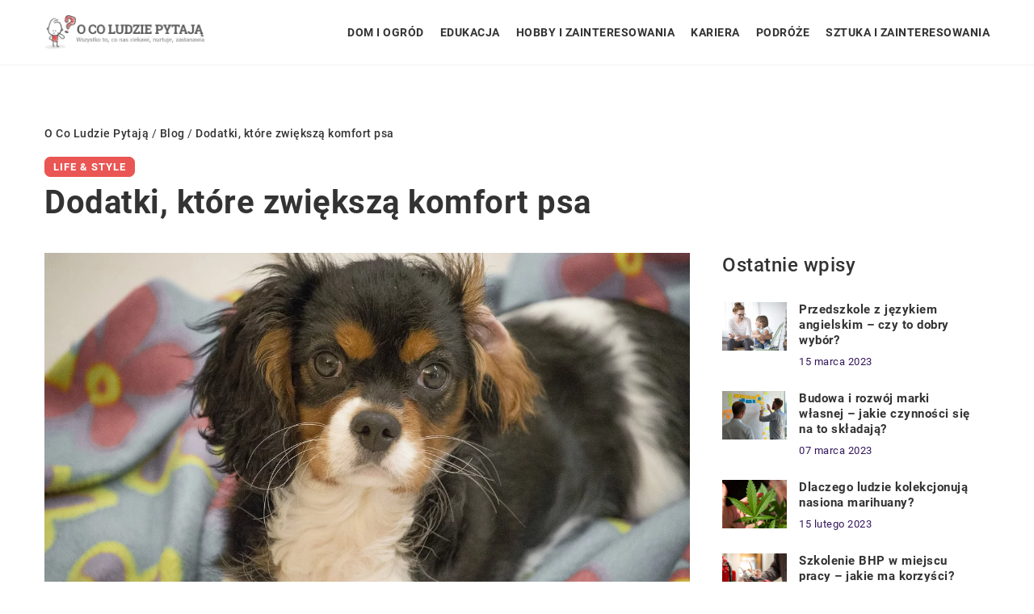

--- FILE ---
content_type: text/html; charset=UTF-8
request_url: https://ocoludziepytaja.pl/dodatki-ktore-zwieksza-komfort-psa/
body_size: 14107
content:
<!DOCTYPE html>
<html lang="pl">
<head><meta charset="UTF-8"><script>if(navigator.userAgent.match(/MSIE|Internet Explorer/i)||navigator.userAgent.match(/Trident\/7\..*?rv:11/i)){var href=document.location.href;if(!href.match(/[?&]nowprocket/)){if(href.indexOf("?")==-1){if(href.indexOf("#")==-1){document.location.href=href+"?nowprocket=1"}else{document.location.href=href.replace("#","?nowprocket=1#")}}else{if(href.indexOf("#")==-1){document.location.href=href+"&nowprocket=1"}else{document.location.href=href.replace("#","&nowprocket=1#")}}}}</script><script>class RocketLazyLoadScripts{constructor(){this.v="1.2.3",this.triggerEvents=["keydown","mousedown","mousemove","touchmove","touchstart","touchend","wheel"],this.userEventHandler=this._triggerListener.bind(this),this.touchStartHandler=this._onTouchStart.bind(this),this.touchMoveHandler=this._onTouchMove.bind(this),this.touchEndHandler=this._onTouchEnd.bind(this),this.clickHandler=this._onClick.bind(this),this.interceptedClicks=[],window.addEventListener("pageshow",t=>{this.persisted=t.persisted}),window.addEventListener("DOMContentLoaded",()=>{this._preconnect3rdParties()}),this.delayedScripts={normal:[],async:[],defer:[]},this.trash=[],this.allJQueries=[]}_addUserInteractionListener(t){if(document.hidden){t._triggerListener();return}this.triggerEvents.forEach(e=>window.addEventListener(e,t.userEventHandler,{passive:!0})),window.addEventListener("touchstart",t.touchStartHandler,{passive:!0}),window.addEventListener("mousedown",t.touchStartHandler),document.addEventListener("visibilitychange",t.userEventHandler)}_removeUserInteractionListener(){this.triggerEvents.forEach(t=>window.removeEventListener(t,this.userEventHandler,{passive:!0})),document.removeEventListener("visibilitychange",this.userEventHandler)}_onTouchStart(t){"HTML"!==t.target.tagName&&(window.addEventListener("touchend",this.touchEndHandler),window.addEventListener("mouseup",this.touchEndHandler),window.addEventListener("touchmove",this.touchMoveHandler,{passive:!0}),window.addEventListener("mousemove",this.touchMoveHandler),t.target.addEventListener("click",this.clickHandler),this._renameDOMAttribute(t.target,"onclick","rocket-onclick"),this._pendingClickStarted())}_onTouchMove(t){window.removeEventListener("touchend",this.touchEndHandler),window.removeEventListener("mouseup",this.touchEndHandler),window.removeEventListener("touchmove",this.touchMoveHandler,{passive:!0}),window.removeEventListener("mousemove",this.touchMoveHandler),t.target.removeEventListener("click",this.clickHandler),this._renameDOMAttribute(t.target,"rocket-onclick","onclick"),this._pendingClickFinished()}_onTouchEnd(t){window.removeEventListener("touchend",this.touchEndHandler),window.removeEventListener("mouseup",this.touchEndHandler),window.removeEventListener("touchmove",this.touchMoveHandler,{passive:!0}),window.removeEventListener("mousemove",this.touchMoveHandler)}_onClick(t){t.target.removeEventListener("click",this.clickHandler),this._renameDOMAttribute(t.target,"rocket-onclick","onclick"),this.interceptedClicks.push(t),t.preventDefault(),t.stopPropagation(),t.stopImmediatePropagation(),this._pendingClickFinished()}_replayClicks(){window.removeEventListener("touchstart",this.touchStartHandler,{passive:!0}),window.removeEventListener("mousedown",this.touchStartHandler),this.interceptedClicks.forEach(t=>{t.target.dispatchEvent(new MouseEvent("click",{view:t.view,bubbles:!0,cancelable:!0}))})}_waitForPendingClicks(){return new Promise(t=>{this._isClickPending?this._pendingClickFinished=t:t()})}_pendingClickStarted(){this._isClickPending=!0}_pendingClickFinished(){this._isClickPending=!1}_renameDOMAttribute(t,e,r){t.hasAttribute&&t.hasAttribute(e)&&(event.target.setAttribute(r,event.target.getAttribute(e)),event.target.removeAttribute(e))}_triggerListener(){this._removeUserInteractionListener(this),"loading"===document.readyState?document.addEventListener("DOMContentLoaded",this._loadEverythingNow.bind(this)):this._loadEverythingNow()}_preconnect3rdParties(){let t=[];document.querySelectorAll("script[type=rocketlazyloadscript]").forEach(e=>{if(e.hasAttribute("src")){let r=new URL(e.src).origin;r!==location.origin&&t.push({src:r,crossOrigin:e.crossOrigin||"module"===e.getAttribute("data-rocket-type")})}}),t=[...new Map(t.map(t=>[JSON.stringify(t),t])).values()],this._batchInjectResourceHints(t,"preconnect")}async _loadEverythingNow(){this.lastBreath=Date.now(),this._delayEventListeners(this),this._delayJQueryReady(this),this._handleDocumentWrite(),this._registerAllDelayedScripts(),this._preloadAllScripts(),await this._loadScriptsFromList(this.delayedScripts.normal),await this._loadScriptsFromList(this.delayedScripts.defer),await this._loadScriptsFromList(this.delayedScripts.async);try{await this._triggerDOMContentLoaded(),await this._triggerWindowLoad()}catch(t){console.error(t)}window.dispatchEvent(new Event("rocket-allScriptsLoaded")),this._waitForPendingClicks().then(()=>{this._replayClicks()}),this._emptyTrash()}_registerAllDelayedScripts(){document.querySelectorAll("script[type=rocketlazyloadscript]").forEach(t=>{t.hasAttribute("data-rocket-src")?t.hasAttribute("async")&&!1!==t.async?this.delayedScripts.async.push(t):t.hasAttribute("defer")&&!1!==t.defer||"module"===t.getAttribute("data-rocket-type")?this.delayedScripts.defer.push(t):this.delayedScripts.normal.push(t):this.delayedScripts.normal.push(t)})}async _transformScript(t){return new Promise((await this._littleBreath(),navigator.userAgent.indexOf("Firefox/")>0||""===navigator.vendor)?e=>{let r=document.createElement("script");[...t.attributes].forEach(t=>{let e=t.nodeName;"type"!==e&&("data-rocket-type"===e&&(e="type"),"data-rocket-src"===e&&(e="src"),r.setAttribute(e,t.nodeValue))}),t.text&&(r.text=t.text),r.hasAttribute("src")?(r.addEventListener("load",e),r.addEventListener("error",e)):(r.text=t.text,e());try{t.parentNode.replaceChild(r,t)}catch(i){e()}}:async e=>{function r(){t.setAttribute("data-rocket-status","failed"),e()}try{let i=t.getAttribute("data-rocket-type"),n=t.getAttribute("data-rocket-src");t.text,i?(t.type=i,t.removeAttribute("data-rocket-type")):t.removeAttribute("type"),t.addEventListener("load",function r(){t.setAttribute("data-rocket-status","executed"),e()}),t.addEventListener("error",r),n?(t.removeAttribute("data-rocket-src"),t.src=n):t.src="data:text/javascript;base64,"+window.btoa(unescape(encodeURIComponent(t.text)))}catch(s){r()}})}async _loadScriptsFromList(t){let e=t.shift();return e&&e.isConnected?(await this._transformScript(e),this._loadScriptsFromList(t)):Promise.resolve()}_preloadAllScripts(){this._batchInjectResourceHints([...this.delayedScripts.normal,...this.delayedScripts.defer,...this.delayedScripts.async],"preload")}_batchInjectResourceHints(t,e){var r=document.createDocumentFragment();t.forEach(t=>{let i=t.getAttribute&&t.getAttribute("data-rocket-src")||t.src;if(i){let n=document.createElement("link");n.href=i,n.rel=e,"preconnect"!==e&&(n.as="script"),t.getAttribute&&"module"===t.getAttribute("data-rocket-type")&&(n.crossOrigin=!0),t.crossOrigin&&(n.crossOrigin=t.crossOrigin),t.integrity&&(n.integrity=t.integrity),r.appendChild(n),this.trash.push(n)}}),document.head.appendChild(r)}_delayEventListeners(t){let e={};function r(t,r){!function t(r){!e[r]&&(e[r]={originalFunctions:{add:r.addEventListener,remove:r.removeEventListener},eventsToRewrite:[]},r.addEventListener=function(){arguments[0]=i(arguments[0]),e[r].originalFunctions.add.apply(r,arguments)},r.removeEventListener=function(){arguments[0]=i(arguments[0]),e[r].originalFunctions.remove.apply(r,arguments)});function i(t){return e[r].eventsToRewrite.indexOf(t)>=0?"rocket-"+t:t}}(t),e[t].eventsToRewrite.push(r)}function i(t,e){let r=t[e];Object.defineProperty(t,e,{get:()=>r||function(){},set(i){t["rocket"+e]=r=i}})}r(document,"DOMContentLoaded"),r(window,"DOMContentLoaded"),r(window,"load"),r(window,"pageshow"),r(document,"readystatechange"),i(document,"onreadystatechange"),i(window,"onload"),i(window,"onpageshow")}_delayJQueryReady(t){let e;function r(r){if(r&&r.fn&&!t.allJQueries.includes(r)){r.fn.ready=r.fn.init.prototype.ready=function(e){return t.domReadyFired?e.bind(document)(r):document.addEventListener("rocket-DOMContentLoaded",()=>e.bind(document)(r)),r([])};let i=r.fn.on;r.fn.on=r.fn.init.prototype.on=function(){if(this[0]===window){function t(t){return t.split(" ").map(t=>"load"===t||0===t.indexOf("load.")?"rocket-jquery-load":t).join(" ")}"string"==typeof arguments[0]||arguments[0]instanceof String?arguments[0]=t(arguments[0]):"object"==typeof arguments[0]&&Object.keys(arguments[0]).forEach(e=>{let r=arguments[0][e];delete arguments[0][e],arguments[0][t(e)]=r})}return i.apply(this,arguments),this},t.allJQueries.push(r)}e=r}r(window.jQuery),Object.defineProperty(window,"jQuery",{get:()=>e,set(t){r(t)}})}async _triggerDOMContentLoaded(){this.domReadyFired=!0,await this._littleBreath(),document.dispatchEvent(new Event("rocket-DOMContentLoaded")),await this._littleBreath(),window.dispatchEvent(new Event("rocket-DOMContentLoaded")),await this._littleBreath(),document.dispatchEvent(new Event("rocket-readystatechange")),await this._littleBreath(),document.rocketonreadystatechange&&document.rocketonreadystatechange()}async _triggerWindowLoad(){await this._littleBreath(),window.dispatchEvent(new Event("rocket-load")),await this._littleBreath(),window.rocketonload&&window.rocketonload(),await this._littleBreath(),this.allJQueries.forEach(t=>t(window).trigger("rocket-jquery-load")),await this._littleBreath();let t=new Event("rocket-pageshow");t.persisted=this.persisted,window.dispatchEvent(t),await this._littleBreath(),window.rocketonpageshow&&window.rocketonpageshow({persisted:this.persisted})}_handleDocumentWrite(){let t=new Map;document.write=document.writeln=function(e){let r=document.currentScript;r||console.error("WPRocket unable to document.write this: "+e);let i=document.createRange(),n=r.parentElement,s=t.get(r);void 0===s&&(s=r.nextSibling,t.set(r,s));let a=document.createDocumentFragment();i.setStart(a,0),a.appendChild(i.createContextualFragment(e)),n.insertBefore(a,s)}}async _littleBreath(){Date.now()-this.lastBreath>45&&(await this._requestAnimFrame(),this.lastBreath=Date.now())}async _requestAnimFrame(){return document.hidden?new Promise(t=>setTimeout(t)):new Promise(t=>requestAnimationFrame(t))}_emptyTrash(){this.trash.forEach(t=>t.remove())}static run(){let t=new RocketLazyLoadScripts;t._addUserInteractionListener(t)}}RocketLazyLoadScripts.run();</script>	
	
	<meta name="viewport" content="width=device-width, initial-scale=1">
		<meta name='robots' content='index, follow, max-image-preview:large, max-snippet:-1, max-video-preview:-1' />

	<!-- This site is optimized with the Yoast SEO plugin v26.8 - https://yoast.com/product/yoast-seo-wordpress/ -->
	<title>Dodatki, które zwiększą komfort psa - ocoludziepytaja.pl</title>
	<link rel="canonical" href="https://ocoludziepytaja.pl/dodatki-ktore-zwieksza-komfort-psa/" />
	<meta property="og:locale" content="pl_PL" />
	<meta property="og:type" content="article" />
	<meta property="og:title" content="Dodatki, które zwiększą komfort psa - ocoludziepytaja.pl" />
	<meta property="og:description" content="Większość osób decyduje się na posiadanie zwierzaków domowych. Są one wspaniałymi towarzyszami, umilając wolny czas i wprowadzając do przestrzeni mieszkalnej [&hellip;]" />
	<meta property="og:url" content="https://ocoludziepytaja.pl/dodatki-ktore-zwieksza-komfort-psa/" />
	<meta property="og:site_name" content="ocoludziepytaja.pl" />
	<meta property="og:image" content="https://ocoludziepytaja.pl/wp-content/uploads/2019/10/dog-2086555_1280.jpg" />
	<meta property="og:image:width" content="1280" />
	<meta property="og:image:height" content="851" />
	<meta property="og:image:type" content="image/jpeg" />
	<meta name="author" content="ocoludziepytaja" />
	<meta name="twitter:card" content="summary_large_image" />
	<meta name="twitter:label1" content="Napisane przez" />
	<meta name="twitter:data1" content="ocoludziepytaja" />
	<meta name="twitter:label2" content="Szacowany czas czytania" />
	<meta name="twitter:data2" content="1 minuta" />
	<script type="application/ld+json" class="yoast-schema-graph">{"@context":"https://schema.org","@graph":[{"@type":"Article","@id":"https://ocoludziepytaja.pl/dodatki-ktore-zwieksza-komfort-psa/#article","isPartOf":{"@id":"https://ocoludziepytaja.pl/dodatki-ktore-zwieksza-komfort-psa/"},"author":{"name":"ocoludziepytaja","@id":"https://ocoludziepytaja.pl/#/schema/person/ee16dc3e6b3e14e253bfc6f6b4987ac6"},"headline":"Dodatki, które zwiększą komfort psa","datePublished":"2019-09-17T13:00:24+00:00","mainEntityOfPage":{"@id":"https://ocoludziepytaja.pl/dodatki-ktore-zwieksza-komfort-psa/"},"wordCount":292,"commentCount":0,"image":{"@id":"https://ocoludziepytaja.pl/dodatki-ktore-zwieksza-komfort-psa/#primaryimage"},"thumbnailUrl":"https://ocoludziepytaja.pl/wp-content/uploads/2019/10/dog-2086555_1280.jpg","articleSection":["Life &amp; Style"],"inLanguage":"pl-PL","potentialAction":[{"@type":"CommentAction","name":"Comment","target":["https://ocoludziepytaja.pl/dodatki-ktore-zwieksza-komfort-psa/#respond"]}]},{"@type":"WebPage","@id":"https://ocoludziepytaja.pl/dodatki-ktore-zwieksza-komfort-psa/","url":"https://ocoludziepytaja.pl/dodatki-ktore-zwieksza-komfort-psa/","name":"Dodatki, które zwiększą komfort psa - ocoludziepytaja.pl","isPartOf":{"@id":"https://ocoludziepytaja.pl/#website"},"primaryImageOfPage":{"@id":"https://ocoludziepytaja.pl/dodatki-ktore-zwieksza-komfort-psa/#primaryimage"},"image":{"@id":"https://ocoludziepytaja.pl/dodatki-ktore-zwieksza-komfort-psa/#primaryimage"},"thumbnailUrl":"https://ocoludziepytaja.pl/wp-content/uploads/2019/10/dog-2086555_1280.jpg","inLanguage":"pl-PL","potentialAction":[{"@type":"ReadAction","target":["https://ocoludziepytaja.pl/dodatki-ktore-zwieksza-komfort-psa/"]}]},{"@type":"ImageObject","inLanguage":"pl-PL","@id":"https://ocoludziepytaja.pl/dodatki-ktore-zwieksza-komfort-psa/#primaryimage","url":"https://ocoludziepytaja.pl/wp-content/uploads/2019/10/dog-2086555_1280.jpg","contentUrl":"https://ocoludziepytaja.pl/wp-content/uploads/2019/10/dog-2086555_1280.jpg","width":1280,"height":851},{"@type":"WebSite","@id":"https://ocoludziepytaja.pl/#website","url":"https://ocoludziepytaja.pl/","name":"ocoludziepytaja.pl","description":"","potentialAction":[{"@type":"SearchAction","target":{"@type":"EntryPoint","urlTemplate":"https://ocoludziepytaja.pl/?s={search_term_string}"},"query-input":{"@type":"PropertyValueSpecification","valueRequired":true,"valueName":"search_term_string"}}],"inLanguage":"pl-PL"}]}</script>
	<!-- / Yoast SEO plugin. -->


<link rel='dns-prefetch' href='//cdnjs.cloudflare.com' />

<style id='wp-img-auto-sizes-contain-inline-css' type='text/css'>
img:is([sizes=auto i],[sizes^="auto," i]){contain-intrinsic-size:3000px 1500px}
/*# sourceURL=wp-img-auto-sizes-contain-inline-css */
</style>
<style id='wp-emoji-styles-inline-css' type='text/css'>

	img.wp-smiley, img.emoji {
		display: inline !important;
		border: none !important;
		box-shadow: none !important;
		height: 1em !important;
		width: 1em !important;
		margin: 0 0.07em !important;
		vertical-align: -0.1em !important;
		background: none !important;
		padding: 0 !important;
	}
/*# sourceURL=wp-emoji-styles-inline-css */
</style>
<style id='classic-theme-styles-inline-css' type='text/css'>
/*! This file is auto-generated */
.wp-block-button__link{color:#fff;background-color:#32373c;border-radius:9999px;box-shadow:none;text-decoration:none;padding:calc(.667em + 2px) calc(1.333em + 2px);font-size:1.125em}.wp-block-file__button{background:#32373c;color:#fff;text-decoration:none}
/*# sourceURL=/wp-includes/css/classic-themes.min.css */
</style>
<link rel='stylesheet' id='mainstyle-css' href='https://ocoludziepytaja.pl/wp-content/themes/knight-theme/style.css?ver=1.0' type='text/css' media='all' />
<script type="text/javascript" src="https://ocoludziepytaja.pl/wp-includes/js/jquery/jquery.min.js?ver=3.7.1" id="jquery-core-js"></script>
<script type="text/javascript" src="https://ocoludziepytaja.pl/wp-includes/js/jquery/jquery-migrate.min.js?ver=3.4.1" id="jquery-migrate-js"></script>
<script  type="application/ld+json">
        {
          "@context": "https://schema.org",
          "@type": "BreadcrumbList",
          "itemListElement": [{"@type": "ListItem","position": 1,"name": "O co ludzie pytają","item": "https://ocoludziepytaja.pl" },{"@type": "ListItem","position": 2,"name": "Blog","item": "https://ocoludziepytaja.pl/blog/" },{"@type": "ListItem","position": 3,"name": "Dodatki, które zwiększą komfort psa"}]
        }
        </script>    <style>
    @font-face {font-family: 'Roboto';font-style: normal;font-weight: 400;src: url('https://ocoludziepytaja.pl/wp-content/themes/knight-theme/fonts/Roboto-Regular.ttf');font-display: swap;}
    @font-face {font-family: 'Roboto';font-style: normal;font-weight: 500;src: url('https://ocoludziepytaja.pl/wp-content/themes/knight-theme/fonts/Roboto-Medium.ttf');font-display: swap;}
    @font-face {font-family: 'Roboto';font-style: normal;font-weight: 700;src: url('https://ocoludziepytaja.pl/wp-content/themes/knight-theme/fonts/Roboto-Bold.ttf');font-display: swap;}
    @font-face {font-family: 'Roboto';font-style: normal;font-weight: 900;src: url('https://ocoludziepytaja.pl/wp-content/themes/knight-theme/fonts/Roboto-Black.ttf');font-display: swap;}
    </style>
<script  type="application/ld+json">
        {
          "@context": "https://schema.org",
          "@type": "Article",
          "headline": "Dodatki, które zwiększą komfort psa",
          "image": "https://ocoludziepytaja.pl/wp-content/uploads/2019/10/dog-2086555_1280.jpg",
          "datePublished": "2019-09-17",
          "dateModified": "2019-09-17",
          "author": {
            "@type": "Person",
            "name": "ocoludziepytaja"
          },
           "publisher": {
            "@type": "Organization",
            "name": "ocoludziepytaja.pl",
            "logo": {
              "@type": "ImageObject",
              "url": "https://ocoludziepytaja.pl/wp-content/uploads/2023/07/5.png"
            }
          }
          
        }
        </script><link rel="icon" href="https://ocoludziepytaja.pl/wp-content/uploads/2023/07/5-1-83x83-1.png" sizes="32x32" />
<link rel="icon" href="https://ocoludziepytaja.pl/wp-content/uploads/2023/07/5-1-83x83-1.png" sizes="192x192" />
<link rel="apple-touch-icon" href="https://ocoludziepytaja.pl/wp-content/uploads/2023/07/5-1-83x83-1.png" />
<meta name="msapplication-TileImage" content="https://ocoludziepytaja.pl/wp-content/uploads/2023/07/5-1-83x83-1.png" />
	

<!-- Google tag (gtag.js) -->
<script type="rocketlazyloadscript" async data-rocket-src="https://www.googletagmanager.com/gtag/js?id=G-C8K586Y92W"></script>
<script type="rocketlazyloadscript">
  window.dataLayer = window.dataLayer || [];
  function gtag(){dataLayer.push(arguments);}
  gtag('js', new Date());

  gtag('config', 'G-C8K586Y92W');
</script>

<style id='global-styles-inline-css' type='text/css'>
:root{--wp--preset--aspect-ratio--square: 1;--wp--preset--aspect-ratio--4-3: 4/3;--wp--preset--aspect-ratio--3-4: 3/4;--wp--preset--aspect-ratio--3-2: 3/2;--wp--preset--aspect-ratio--2-3: 2/3;--wp--preset--aspect-ratio--16-9: 16/9;--wp--preset--aspect-ratio--9-16: 9/16;--wp--preset--color--black: #000000;--wp--preset--color--cyan-bluish-gray: #abb8c3;--wp--preset--color--white: #ffffff;--wp--preset--color--pale-pink: #f78da7;--wp--preset--color--vivid-red: #cf2e2e;--wp--preset--color--luminous-vivid-orange: #ff6900;--wp--preset--color--luminous-vivid-amber: #fcb900;--wp--preset--color--light-green-cyan: #7bdcb5;--wp--preset--color--vivid-green-cyan: #00d084;--wp--preset--color--pale-cyan-blue: #8ed1fc;--wp--preset--color--vivid-cyan-blue: #0693e3;--wp--preset--color--vivid-purple: #9b51e0;--wp--preset--gradient--vivid-cyan-blue-to-vivid-purple: linear-gradient(135deg,rgb(6,147,227) 0%,rgb(155,81,224) 100%);--wp--preset--gradient--light-green-cyan-to-vivid-green-cyan: linear-gradient(135deg,rgb(122,220,180) 0%,rgb(0,208,130) 100%);--wp--preset--gradient--luminous-vivid-amber-to-luminous-vivid-orange: linear-gradient(135deg,rgb(252,185,0) 0%,rgb(255,105,0) 100%);--wp--preset--gradient--luminous-vivid-orange-to-vivid-red: linear-gradient(135deg,rgb(255,105,0) 0%,rgb(207,46,46) 100%);--wp--preset--gradient--very-light-gray-to-cyan-bluish-gray: linear-gradient(135deg,rgb(238,238,238) 0%,rgb(169,184,195) 100%);--wp--preset--gradient--cool-to-warm-spectrum: linear-gradient(135deg,rgb(74,234,220) 0%,rgb(151,120,209) 20%,rgb(207,42,186) 40%,rgb(238,44,130) 60%,rgb(251,105,98) 80%,rgb(254,248,76) 100%);--wp--preset--gradient--blush-light-purple: linear-gradient(135deg,rgb(255,206,236) 0%,rgb(152,150,240) 100%);--wp--preset--gradient--blush-bordeaux: linear-gradient(135deg,rgb(254,205,165) 0%,rgb(254,45,45) 50%,rgb(107,0,62) 100%);--wp--preset--gradient--luminous-dusk: linear-gradient(135deg,rgb(255,203,112) 0%,rgb(199,81,192) 50%,rgb(65,88,208) 100%);--wp--preset--gradient--pale-ocean: linear-gradient(135deg,rgb(255,245,203) 0%,rgb(182,227,212) 50%,rgb(51,167,181) 100%);--wp--preset--gradient--electric-grass: linear-gradient(135deg,rgb(202,248,128) 0%,rgb(113,206,126) 100%);--wp--preset--gradient--midnight: linear-gradient(135deg,rgb(2,3,129) 0%,rgb(40,116,252) 100%);--wp--preset--font-size--small: 13px;--wp--preset--font-size--medium: 20px;--wp--preset--font-size--large: 36px;--wp--preset--font-size--x-large: 42px;--wp--preset--spacing--20: 0.44rem;--wp--preset--spacing--30: 0.67rem;--wp--preset--spacing--40: 1rem;--wp--preset--spacing--50: 1.5rem;--wp--preset--spacing--60: 2.25rem;--wp--preset--spacing--70: 3.38rem;--wp--preset--spacing--80: 5.06rem;--wp--preset--shadow--natural: 6px 6px 9px rgba(0, 0, 0, 0.2);--wp--preset--shadow--deep: 12px 12px 50px rgba(0, 0, 0, 0.4);--wp--preset--shadow--sharp: 6px 6px 0px rgba(0, 0, 0, 0.2);--wp--preset--shadow--outlined: 6px 6px 0px -3px rgb(255, 255, 255), 6px 6px rgb(0, 0, 0);--wp--preset--shadow--crisp: 6px 6px 0px rgb(0, 0, 0);}:where(.is-layout-flex){gap: 0.5em;}:where(.is-layout-grid){gap: 0.5em;}body .is-layout-flex{display: flex;}.is-layout-flex{flex-wrap: wrap;align-items: center;}.is-layout-flex > :is(*, div){margin: 0;}body .is-layout-grid{display: grid;}.is-layout-grid > :is(*, div){margin: 0;}:where(.wp-block-columns.is-layout-flex){gap: 2em;}:where(.wp-block-columns.is-layout-grid){gap: 2em;}:where(.wp-block-post-template.is-layout-flex){gap: 1.25em;}:where(.wp-block-post-template.is-layout-grid){gap: 1.25em;}.has-black-color{color: var(--wp--preset--color--black) !important;}.has-cyan-bluish-gray-color{color: var(--wp--preset--color--cyan-bluish-gray) !important;}.has-white-color{color: var(--wp--preset--color--white) !important;}.has-pale-pink-color{color: var(--wp--preset--color--pale-pink) !important;}.has-vivid-red-color{color: var(--wp--preset--color--vivid-red) !important;}.has-luminous-vivid-orange-color{color: var(--wp--preset--color--luminous-vivid-orange) !important;}.has-luminous-vivid-amber-color{color: var(--wp--preset--color--luminous-vivid-amber) !important;}.has-light-green-cyan-color{color: var(--wp--preset--color--light-green-cyan) !important;}.has-vivid-green-cyan-color{color: var(--wp--preset--color--vivid-green-cyan) !important;}.has-pale-cyan-blue-color{color: var(--wp--preset--color--pale-cyan-blue) !important;}.has-vivid-cyan-blue-color{color: var(--wp--preset--color--vivid-cyan-blue) !important;}.has-vivid-purple-color{color: var(--wp--preset--color--vivid-purple) !important;}.has-black-background-color{background-color: var(--wp--preset--color--black) !important;}.has-cyan-bluish-gray-background-color{background-color: var(--wp--preset--color--cyan-bluish-gray) !important;}.has-white-background-color{background-color: var(--wp--preset--color--white) !important;}.has-pale-pink-background-color{background-color: var(--wp--preset--color--pale-pink) !important;}.has-vivid-red-background-color{background-color: var(--wp--preset--color--vivid-red) !important;}.has-luminous-vivid-orange-background-color{background-color: var(--wp--preset--color--luminous-vivid-orange) !important;}.has-luminous-vivid-amber-background-color{background-color: var(--wp--preset--color--luminous-vivid-amber) !important;}.has-light-green-cyan-background-color{background-color: var(--wp--preset--color--light-green-cyan) !important;}.has-vivid-green-cyan-background-color{background-color: var(--wp--preset--color--vivid-green-cyan) !important;}.has-pale-cyan-blue-background-color{background-color: var(--wp--preset--color--pale-cyan-blue) !important;}.has-vivid-cyan-blue-background-color{background-color: var(--wp--preset--color--vivid-cyan-blue) !important;}.has-vivid-purple-background-color{background-color: var(--wp--preset--color--vivid-purple) !important;}.has-black-border-color{border-color: var(--wp--preset--color--black) !important;}.has-cyan-bluish-gray-border-color{border-color: var(--wp--preset--color--cyan-bluish-gray) !important;}.has-white-border-color{border-color: var(--wp--preset--color--white) !important;}.has-pale-pink-border-color{border-color: var(--wp--preset--color--pale-pink) !important;}.has-vivid-red-border-color{border-color: var(--wp--preset--color--vivid-red) !important;}.has-luminous-vivid-orange-border-color{border-color: var(--wp--preset--color--luminous-vivid-orange) !important;}.has-luminous-vivid-amber-border-color{border-color: var(--wp--preset--color--luminous-vivid-amber) !important;}.has-light-green-cyan-border-color{border-color: var(--wp--preset--color--light-green-cyan) !important;}.has-vivid-green-cyan-border-color{border-color: var(--wp--preset--color--vivid-green-cyan) !important;}.has-pale-cyan-blue-border-color{border-color: var(--wp--preset--color--pale-cyan-blue) !important;}.has-vivid-cyan-blue-border-color{border-color: var(--wp--preset--color--vivid-cyan-blue) !important;}.has-vivid-purple-border-color{border-color: var(--wp--preset--color--vivid-purple) !important;}.has-vivid-cyan-blue-to-vivid-purple-gradient-background{background: var(--wp--preset--gradient--vivid-cyan-blue-to-vivid-purple) !important;}.has-light-green-cyan-to-vivid-green-cyan-gradient-background{background: var(--wp--preset--gradient--light-green-cyan-to-vivid-green-cyan) !important;}.has-luminous-vivid-amber-to-luminous-vivid-orange-gradient-background{background: var(--wp--preset--gradient--luminous-vivid-amber-to-luminous-vivid-orange) !important;}.has-luminous-vivid-orange-to-vivid-red-gradient-background{background: var(--wp--preset--gradient--luminous-vivid-orange-to-vivid-red) !important;}.has-very-light-gray-to-cyan-bluish-gray-gradient-background{background: var(--wp--preset--gradient--very-light-gray-to-cyan-bluish-gray) !important;}.has-cool-to-warm-spectrum-gradient-background{background: var(--wp--preset--gradient--cool-to-warm-spectrum) !important;}.has-blush-light-purple-gradient-background{background: var(--wp--preset--gradient--blush-light-purple) !important;}.has-blush-bordeaux-gradient-background{background: var(--wp--preset--gradient--blush-bordeaux) !important;}.has-luminous-dusk-gradient-background{background: var(--wp--preset--gradient--luminous-dusk) !important;}.has-pale-ocean-gradient-background{background: var(--wp--preset--gradient--pale-ocean) !important;}.has-electric-grass-gradient-background{background: var(--wp--preset--gradient--electric-grass) !important;}.has-midnight-gradient-background{background: var(--wp--preset--gradient--midnight) !important;}.has-small-font-size{font-size: var(--wp--preset--font-size--small) !important;}.has-medium-font-size{font-size: var(--wp--preset--font-size--medium) !important;}.has-large-font-size{font-size: var(--wp--preset--font-size--large) !important;}.has-x-large-font-size{font-size: var(--wp--preset--font-size--x-large) !important;}
/*# sourceURL=global-styles-inline-css */
</style>
</head>

<body class="wp-singular post-template-default single single-post postid-747 single-format-standard wp-theme-knight-theme">


	<header class="k_header">
		<div class="k_conatiner k-flex-between"> 
			<nav id="mainnav" class="mainnav" role="navigation">
				<div class="menu-menu-container"><ul id="menu-menu" class="menu"><li id="menu-item-6284" class="menu-item menu-item-type-taxonomy menu-item-object-companycategory menu-item-6284"><a href="https://ocoludziepytaja.pl/firmy/dom-i-ogrod/">Dom i ogród</a></li>
<li id="menu-item-6285" class="menu-item menu-item-type-taxonomy menu-item-object-companycategory menu-item-6285"><a href="https://ocoludziepytaja.pl/firmy/edukacja/">Edukacja</a></li>
<li id="menu-item-6286" class="menu-item menu-item-type-taxonomy menu-item-object-companycategory menu-item-6286"><a href="https://ocoludziepytaja.pl/firmy/hobby-i-zainteresowania/">Hobby i zainteresowania</a></li>
<li id="menu-item-6287" class="menu-item menu-item-type-taxonomy menu-item-object-companycategory menu-item-6287"><a href="https://ocoludziepytaja.pl/firmy/kariera/">Kariera</a></li>
<li id="menu-item-6288" class="menu-item menu-item-type-taxonomy menu-item-object-companycategory menu-item-6288"><a href="https://ocoludziepytaja.pl/firmy/podroze/">Podróże</a></li>
<li id="menu-item-6289" class="menu-item menu-item-type-taxonomy menu-item-object-companycategory menu-item-6289"><a href="https://ocoludziepytaja.pl/firmy/sztuka-i-zainteresowania/">Sztuka i zainteresowania</a></li>
</ul></div>			</nav> 
			<div class="k_logo">
								<a href="https://ocoludziepytaja.pl/">   
					<img width="420" height="96" src="https://ocoludziepytaja.pl/wp-content/uploads/2023/07/5.png" class="logo-main" alt="ocoludziepytaja.pl">	
				</a>
							</div> 	
			<div class="mobile-menu">
				<div id="btn-menu">
					<svg class="ham hamRotate ham8" viewBox="0 0 100 100" width="80" onclick="this.classList.toggle('active')">
						<path class="line top" d="m 30,33 h 40 c 3.722839,0 7.5,3.126468 7.5,8.578427 0,5.451959 -2.727029,8.421573 -7.5,8.421573 h -20" />
						<path class="line middle"d="m 30,50 h 40" />
						<path class="line bottom" d="m 70,67 h -40 c 0,0 -7.5,-0.802118 -7.5,-8.365747 0,-7.563629 7.5,-8.634253 7.5,-8.634253 h 20" />
					</svg>
				</div>
			</div>
		</div> 
	</header>
			
									


<section class="k_text_section k-pt-7 k-pt-5-m">
	<div class="k_conatiner k_conatiner-col">
		<div class="k_col-10 k-flex k-mb-3">
			<ul id="breadcrumbs" class="k_breadcrumbs"><li class="item-home"><a class="bread-link bread-home" href="https://ocoludziepytaja.pl" title="O co ludzie pytają">O co ludzie pytają</a></li><li class="separator separator-home"> / </li><li data-id="4" class="item-cat"><a href="https://ocoludziepytaja.pl/blog/">Blog</a></li><li class="separator"> / </li><li data-id="5" class="item-current  item-747"><strong class="bread-current bread-747" title="Dodatki, które zwiększą komfort psa">Dodatki, które zwiększą komfort psa</strong></li></ul>			<div class="k_post-single-cat k-flex">
				<a href="https://ocoludziepytaja.pl/category/life-style/">Life &amp; Style</a>  
			</div> 
			<h1 class="k_page_h1 k-mb-1">Dodatki, które zwiększą komfort psa</h1>
			
		</div>
		<div class="k_col-7">
			
			
								<div class="k-mb-3 k_relative k-img-single">
						
						<img width="1280" height="851" src="https://ocoludziepytaja.pl/wp-content/uploads/2019/10/dog-2086555_1280.jpg" alt="Dodatki, które zwiększą komfort psa">	
							
					</div>
				


			<div class="k-post-reading-time">Potrzebujesz ok. 2 min. aby przeczytać ten wpis</div>			<div class="k_meta-single k-mb-3 k-mt-1 k-flex k-flex-v-center k_weight-semibold">
				<div class="k_post-single-author">
				
					<div class="k_meta-value k-flex k-flex-v-center">
					<svg width="80" height="80" viewBox="0 0 80 80" fill="none" xmlns="http://www.w3.org/2000/svg"><path d="M60 70L20 70C17.7909 70 16 68.2091 16 66C16 59.3836 20.1048 53.4615 26.3003 51.1395L27.5304 50.6785C35.5704 47.6651 44.4296 47.6651 52.4696 50.6785L53.6997 51.1395C59.8952 53.4615 64 59.3836 64 66C64 68.2091 62.2091 70 60 70Z" fill="#C2CCDE" stroke="#C2CCDE" stroke-width="4" stroke-linecap="square" stroke-linejoin="round" /><path d="M33.9015 38.8673C37.7294 40.8336 42.2706 40.8336 46.0985 38.8673C49.6611 37.0373 52.2136 33.7042 53.0516 29.7878L53.2752 28.7425C54.1322 24.7375 53.2168 20.5576 50.7644 17.2774L50.4053 16.797C47.9525 13.5163 44.0962 11.5845 40 11.5845C35.9038 11.5845 32.0475 13.5163 29.5947 16.797L29.2356 17.2774C26.7832 20.5576 25.8678 24.7375 26.7248 28.7425L26.9484 29.7878C27.7864 33.7042 30.3389 37.0373 33.9015 38.8673Z" fill="#C2CCDE" stroke="#C2CCDE" stroke-width="4" stroke-linecap="round" stroke-linejoin="round" /></svg>
						<a href="https://ocoludziepytaja.pl/autor/ocoludziepytaja/" rel="nofollow">ocoludziepytaja</a>					</div>
				</div>
				<div class="k_post-single-date">
					<div class="k_meta-value k-flex k-flex-v-center">
					<svg width="80" height="80" viewBox="0 0 80 80" fill="none" xmlns="http://www.w3.org/2000/svg"><path fill-rule="evenodd" clip-rule="evenodd" d="M55.5 13.5C55.5 12.1193 54.3807 11 53 11C51.6193 11 50.5 12.1193 50.5 13.5V21C50.5 21.2761 50.2761 21.5 50 21.5L30 21.5C29.7239 21.5 29.5 21.2761 29.5 21V13.5C29.5 12.1193 28.3807 11 27 11C25.6193 11 24.5 12.1193 24.5 13.5V21C24.5 21.2761 24.2761 21.5 24 21.5H20C17.7909 21.5 16 23.2909 16 25.5L16 31L64 31V25.5C64 23.2909 62.2091 21.5 60 21.5H56C55.7239 21.5 55.5 21.2761 55.5 21V13.5ZM64 36L16 36L16 65.5C16 67.7091 17.7909 69.5 20 69.5H60C62.2091 69.5 64 67.7091 64 65.5V36Z" fill="#000000" /></svg>
						<time>17 września 2019</time>
					</div>
				</div>
				  
				 
			</div>

			
			<div class="k_content k_ul k-justify">
				<div class='etykiety-publikacji'></div><p><span style="font-weight: 400;">Większość osób decyduje się na posiadanie zwierzaków domowych. Są one wspaniałymi towarzyszami, umilając wolny czas i wprowadzając do przestrzeni mieszkalnej przyjazną atmosferę. W przypadku rodzin z dziećmi, stanowią też doskonałe rozwiązanie, by uczyć najmłodszych odpowiedzialności. Bardzo często wybór pada na psy, o których mówi się, iż są najlepszymi przyjaciółmi człowieka. Po jakie dodatki można sięgnąć, żeby podnieść komfort ich codziennego funkcjonowania? </span></p>
<h2><span style="font-weight: 400;">Miejsce do spania i odpoczynku</span></h2>
<p><span style="font-weight: 400;">Czworonogi często przebywają wraz z domownikami, lecz najlepiej czują się, gdy mają w domu czy mieszkaniu także swoje, wyjątkowe miejsce. Mogą tam spać lub po prostu odpoczywać w ciągu dnia, co jest bardzo ważną częścią ich codzienności. Tego typu gadżety powinny być dostosowane do wielkości zwierzaka, więc w przypadku większych ras sprawdzą się <a href="https://www.amibelle.pl/legowiska-dla-psa-c-60_104.html">legowiska xxl dla psów</a>. Dla bardziej kompaktowych psiaków, można wybrać mniejsze warianty lub specjalne poduszki. </span></p>
<h2><span style="font-weight: 400;">Na spacery</span></h2>
<p><span style="font-weight: 400;">Jednym z obowiązków posiadaczy psów jest wychodzenie z nimi na spacery, co stanowi przy okazji ogromną przyjemność, zarówno dla ludzi, jak i samych zwierząt. Należy jednak zadbać o to, by pupile czuły się w pełni swobodnie, zwłaszcza w okresie jesieni i zimy. Warto sięgnąć zatem po <a href="https://www.amibelle.pl/ubranka-dla-psa-c-60_61.html">ubranka dla psów</a>, dzięki którym nie będzie im zimno, nawet przy niższych temperaturach na dworze. Dostępne są różne rodzaje kamizelek czy sweterków, a nawet butów, żeby nie marzły im również łapy. Tego typu gadżety są rekomendowane także przez weterynarzy, gdyż pozytywnie wpływają na zdrowie zwierzaków. </span></p>
			</div>

			

			

			
			<div class="k_posts-category k-flex k-mt-5">
				<div class="k-flex k_post-category-title k-color-161 k_uppercase k_weight-bold k_subtitle-24 k-mb-3 k_ls-1">Zobacz również</div>
				<div class="k_posts_category k_conatiner k_conatiner-col k-plr-0 k-gap-30"><div class="k_post_category-item k-flex"><div class="k_post-image"><a class="k-flex" href="https://ocoludziepytaja.pl/psychoterapia-na-czym-polega-i-jak-przebiega/" rel="nofollow"><img width="1280" height="853" src="https://ocoludziepytaja.pl/wp-content/uploads/2021/08/psychoterapia-psycholog-mlodziez-kobieta-stres-depresja-zdrowie.jpg" class="attachment-full size-full wp-post-image" alt="Psychoterapia &#8211; na czym polega i jak przebiega?" decoding="async" /></a><div class="k_post-content k_absolute"><div class="k_post-date k-title-white"><time>18 lipca 2022</time></div><a class="k_post-title k-title-white k_weight-semibold k_height-11" href="https://ocoludziepytaja.pl/psychoterapia-na-czym-polega-i-jak-przebiega/">Psychoterapia &#8211; na czym polega i jak przebiega?</a></div></div></div><div class="k_post_category-item k-flex"><div class="k_post-image"><a class="k-flex" href="https://ocoludziepytaja.pl/jakie-rzeczy-wytwarza-sie-z-akrylu/" rel="nofollow"><img width="1280" height="853" src="https://ocoludziepytaja.pl/wp-content/uploads/2022/10/wanna.jpeg" class="attachment-full size-full wp-post-image" alt="Jakie rzeczy wytwarza się z akrylu?" decoding="async" loading="lazy" /></a><div class="k_post-content k_absolute"><div class="k_post-date k-title-white"><time>23 sierpnia 2022</time></div><a class="k_post-title k-title-white k_weight-semibold k_height-11" href="https://ocoludziepytaja.pl/jakie-rzeczy-wytwarza-sie-z-akrylu/">Jakie rzeczy wytwarza się z akrylu?</a></div></div></div></div>	
			</div>

			
		</div>
		<div class="k_col-3 k-sticky k-mt-5-m">
			
			<div class="k_blog-post-recent k-flex k-mb-5">
				<div class="k_blog-post-recent-title k-third-color k_subtitle-24">Ostatnie wpisy</div>
				<div class="k_recent-post k-flex"><div class="k_recent-item k-flex k-mt-3"><div class="k_post-image"><a class="k-flex" href="https://ocoludziepytaja.pl/przedszkole-z-jezykiem-angielskim-czy-to-dobry-wybor/" rel="nofollow"><img width="1280" height="853" src="https://ocoludziepytaja.pl/wp-content/uploads/2023/03/przedszkole-mlodziez-dzieci-rozmowa-01.jpg" alt="Przedszkole z językiem angielskim &#8211; czy to dobry wybór?" loading="lazy"></a></div><div class="k_post-content"><a class="k_post-title" href="https://ocoludziepytaja.pl/przedszkole-z-jezykiem-angielskim-czy-to-dobry-wybor/">Przedszkole z językiem angielskim &#8211; czy to dobry wybór?</a><div class="k_post-date"><time>15 marca 2023</time></div></div></div><div class="k_recent-item k-flex k-mt-3"><div class="k_post-image"><a class="k-flex" href="https://ocoludziepytaja.pl/budowa-i-rozwoj-marki-wlasnej-jakie-czynnosci-sie-na-to-skladaja/" rel="nofollow"><img width="1280" height="960" src="https://ocoludziepytaja.pl/wp-content/uploads/2023/03/planowanie-projektowanie-praca-biznes-user-experience-design-thinking-marka.jpg" alt="Budowa i rozwój marki własnej &#8211; jakie czynności się na to składają?" loading="lazy"></a></div><div class="k_post-content"><a class="k_post-title" href="https://ocoludziepytaja.pl/budowa-i-rozwoj-marki-wlasnej-jakie-czynnosci-sie-na-to-skladaja/">Budowa i rozwój marki własnej &#8211; jakie czynności się na to składają?</a><div class="k_post-date"><time>07 marca 2023</time></div></div></div><div class="k_recent-item k-flex k-mt-3"><div class="k_post-image"><a class="k-flex" href="https://ocoludziepytaja.pl/dlaczego-ludzie-kolekcjonuja-nasiona-marihuany/" rel="nofollow"><img width="1280" height="853" src="https://ocoludziepytaja.pl/wp-content/uploads/2022/09/marihuana-konopia-cbd-lek-natura-roslina-medycyna-i-zdrowie.jpg" alt="Dlaczego ludzie kolekcjonują nasiona marihuany?" loading="lazy"></a></div><div class="k_post-content"><a class="k_post-title" href="https://ocoludziepytaja.pl/dlaczego-ludzie-kolekcjonuja-nasiona-marihuany/">Dlaczego ludzie kolekcjonują nasiona marihuany?</a><div class="k_post-date"><time>15 lutego 2023</time></div></div></div><div class="k_recent-item k-flex k-mt-3"><div class="k_post-image"><a class="k-flex" href="https://ocoludziepytaja.pl/szkolenie-bhp-w-miejscu-pracy-jakie-ma-korzysci/" rel="nofollow"><img width="1280" height="628" src="https://ocoludziepytaja.pl/wp-content/uploads/2023/03/gasnica-bhp.jpeg" alt="Szkolenie BHP w miejscu pracy &#8211; jakie ma korzyści?" loading="lazy"></a></div><div class="k_post-content"><a class="k_post-title" href="https://ocoludziepytaja.pl/szkolenie-bhp-w-miejscu-pracy-jakie-ma-korzysci/">Szkolenie BHP w miejscu pracy &#8211; jakie ma korzyści?</a><div class="k_post-date"><time>15 lutego 2023</time></div></div></div></div>	
			</div>
			<div class="k_search-form k-flex">
	<form  class="k-flex" method="get" action="https://ocoludziepytaja.pl/">
		<input class="k_search-input" type="text" name="s" placeholder="Szukaj" value="">
		<button class="k_search-btn" type="submit" aria-label="Szukaj"></button>
	</form>
</div>
			
						
			<div class="k_blog-cat-post k-gap-30 k-flex k-sticky k-mt-5">
				<div class="k-cat-name k-flex k-third-color k_subtitle-24">Rekomendowane</div><div class="k_post-cat-sidebar k-flex k_relative"><div class="k_post-image k-flex k-mb-15"><a class="k-flex" href="https://ocoludziepytaja.pl/marmur-w-jaki-sposob-mozna-go-zastosowac-w-wystroju-wnetrz/" rel="nofollow"><img width="1200" height="817" src="https://ocoludziepytaja.pl/wp-content/uploads/2021/07/lazienka-lustro-zlew-plytki.jpg" class="attachment-full size-full wp-post-image" alt="Marmur &#8211; w jaki sposób można go zastosować w wystroju wnętrz?" decoding="async" loading="lazy" /></a><div class="k_post-category"><span class="k-color-dla-domu-i-ogrodu">Dla domu i ogrodu</span></div></div><div class="k_post-content"><a class="k_post-title" href="https://ocoludziepytaja.pl/marmur-w-jaki-sposob-mozna-go-zastosowac-w-wystroju-wnetrz/">Marmur &#8211; w jaki sposób można go zastosować w wystroju wnętrz?</a><div class="k_post-date k-mt-1"><time>18 lipca 2021</time></div></div></div><div class="k_post-cat-sidebar k-flex k_relative"><div class="k_post-image k-flex k-mb-15"><a class="k-flex" href="https://ocoludziepytaja.pl/awaria-frezarki-samodzielna-naprawa-czy-z-pomoca-specjalistycznej-firmy/" rel="nofollow"><img width="1280" height="735" src="https://ocoludziepytaja.pl/wp-content/uploads/2021/06/technologia-przemysl-obrobka-metalu-frezarka.jpg" class="attachment-full size-full wp-post-image" alt="Awaria frezarki &#8211; samodzielna naprawa czy z pomocą specjalistycznej firmy?" decoding="async" loading="lazy" /></a><div class="k_post-category"><span class="k-color-technologie">Technologie</span></div></div><div class="k_post-content"><a class="k_post-title" href="https://ocoludziepytaja.pl/awaria-frezarki-samodzielna-naprawa-czy-z-pomoca-specjalistycznej-firmy/">Awaria frezarki &#8211; samodzielna naprawa czy z pomocą specjalistycznej firmy?</a><div class="k_post-date k-mt-1"><time>28 maja 2021</time></div></div></div>			</div>	

						
			
		</div> 

		
	</div>
</section>

<section class="k_comments_section k-pt-7-d k-pt-5-m k-pb-7-d k-pb-5-m">
	<div class="k_conatiner">
		<div class="k_col-7">
			

 

<div class="k_comments">
    	<div id="respond" class="comment-respond">
		<div class="k_form-title k_subtitle-24 k_uppercase k_weight-bold k-mb-4 k_ls-2">Dodaj komentarz <small><a rel="nofollow" id="cancel-comment-reply-link" href="/dodatki-ktore-zwieksza-komfort-psa/#respond" style="display:none;">Anuluj pisanie odpowiedzi</a></small></div><form action="https://ocoludziepytaja.pl/wp-comments-post.php" method="post" id="commentform" class="comment-form"><p class="comment-notes"><span id="email-notes">Twój adres e-mail nie zostanie opublikowany.</span> <span class="required-field-message">Wymagane pola są oznaczone <span class="required">*</span></span></p><p class="comment-form-author"><label for="author">Nazwa</label> <span class="required">*</span><input id="author" name="author" type="text" value="" size="30" aria-required='true' placeholder="Nazwa" /></p>
<p class="comment-form-email"><label for="email">E-mail</label> <span class="required">*</span><input id="email" name="email" type="text" value="" size="30" aria-required='true' placeholder="E-mail" /></p>
<p class="comment-form-url"><label for="url">Witryna www</label><input id="url" name="url" type="text" value="" size="30"  placeholder="Witryna www"/></p>
<p class="comment-form-cookies-consent"><input id="wp-comment-cookies-consent" name="wp-comment-cookies-consent" type="checkbox" value="yes"Array /><label for="wp-comment-cookies-consent">Zapamiętaj mnie</label></p>
<p class="comment-form-comment"><label for="comment">Komentarz</label><textarea id="comment" required="required" name="comment" cols="45" rows="5" placeholder="Twój komentarz" aria-required="true"></textarea></p><p class="form-submit"><input name="submit" type="submit" id="submit" class="submit" value="Wyślij" /> <input type='hidden' name='comment_post_ID' value='747' id='comment_post_ID' />
<input type='hidden' name='comment_parent' id='comment_parent' value='0' />
</p> <p class="comment-form-aios-antibot-keys"><input type="hidden" name="90lrq18a" value="6fit4ey1oqi0" ><input type="hidden" name="u91nlsta" value="m64x55f5gfaa" ><input type="hidden" name="aios_antibot_keys_expiry" id="aios_antibot_keys_expiry" value="1769385600"></p></form>	</div><!-- #respond -->
	


     
</div>		</div>
	</div>
</section>	



		
	 




<footer>	
<section id="knight-widget" class="k-mb-7-d k-mb-5"><div class="k_conatiner k_conatiner-col k-flex-v-start"><div class="knight-widget-item k_col-4 k-flex k-mb-5-m"><div id="custom_html-4" class="widget_text knight-widget widget_custom_html"><div class="textwidget custom-html-widget"><div class="k-flex k-footer-logo">
<img width="420" height="96" src="https://ocoludziepytaja.pl/wp-content/uploads/2023/07/5-kopia.png" loading="lazy">
</div>

</div></div></div><div class="knight-widget-item k_col-6 k-flex  k-footer-cat"><div id="nav_menu-2" class="knight-widget widget_nav_menu"><div class="knight-widget-title">Nawigacja</div><div class="menu-menu-footer-container"><ul id="menu-menu-footer" class="menu"><li id="menu-item-6138" class="menu-item menu-item-type-post_type menu-item-object-page menu-item-6138"><a href="https://ocoludziepytaja.pl/blog/">Blog</a></li>
<li id="menu-item-210" class="menu-item menu-item-type-post_type menu-item-object-page menu-item-privacy-policy menu-item-210"><a rel="nofollow privacy-policy" href="https://ocoludziepytaja.pl/polityka-prywatnosci/">Polityka prywatności</a></li>
<li id="menu-item-6126" class="menu-item menu-item-type-post_type menu-item-object-page menu-item-6126"><a rel="nofollow" href="https://ocoludziepytaja.pl/regulamin/">Regulamin</a></li>
</ul></div></div></div><div class="knight-widget-item knight-widget-item-cat k-flex k-mt-5"><div class="knight-widget-title">Kategorie</div><div class="k-grid k-grid-4 k-gap-30"><div class="k-company-box k-flex k-flex-v-start k-gap-15"><div class="k-company-footer-box_title k-flex k-flex-v-center k-gap-10"><a href="https://ocoludziepytaja.pl/firmy/biznes/">Biznes</a></div></div><div class="k-company-box k-flex k-flex-v-start k-gap-15"><div class="k-company-footer-box_title k-flex k-flex-v-center k-gap-10"><a href="https://ocoludziepytaja.pl/firmy/branza-adult-erotyka-hazard/">Branża adult (erotyka, hazard)</a></div></div><div class="k-company-box k-flex k-flex-v-start k-gap-15"><div class="k-company-footer-box_title k-flex k-flex-v-center k-gap-10"><a href="https://ocoludziepytaja.pl/firmy/dom-i-ogrod/">Dom i ogród</a></div></div><div class="k-company-box k-flex k-flex-v-start k-gap-15"><div class="k-company-footer-box_title k-flex k-flex-v-center k-gap-10"><a href="https://ocoludziepytaja.pl/firmy/edukacja/">Edukacja</a></div></div><div class="k-company-box k-flex k-flex-v-start k-gap-15"><div class="k-company-footer-box_title k-flex k-flex-v-center k-gap-10"><a href="https://ocoludziepytaja.pl/firmy/finanse-osobiste/">Finanse osobiste</a></div></div><div class="k-company-box k-flex k-flex-v-start k-gap-15"><div class="k-company-footer-box_title k-flex k-flex-v-center k-gap-10"><a href="https://ocoludziepytaja.pl/firmy/hobby-i-zainteresowania/">Hobby i zainteresowania</a></div></div><div class="k-company-box k-flex k-flex-v-start k-gap-15"><div class="k-company-footer-box_title k-flex k-flex-v-center k-gap-10"><a href="https://ocoludziepytaja.pl/firmy/jedzenie-i-napoje/">Jedzenie i napoje</a></div></div><div class="k-company-box k-flex k-flex-v-start k-gap-15"><div class="k-company-footer-box_title k-flex k-flex-v-center k-gap-10"><a href="https://ocoludziepytaja.pl/firmy/kariera/">Kariera</a></div></div><div class="k-company-box k-flex k-flex-v-start k-gap-15"><div class="k-company-footer-box_title k-flex k-flex-v-center k-gap-10"><a href="https://ocoludziepytaja.pl/firmy/motoryzacja/">Motoryzacja</a></div></div><div class="k-company-box k-flex k-flex-v-start k-gap-15"><div class="k-company-footer-box_title k-flex k-flex-v-center k-gap-10"><a href="https://ocoludziepytaja.pl/firmy/nieruchomosci/">Nieruchomości</a></div></div><div class="k-company-box k-flex k-flex-v-start k-gap-15"><div class="k-company-footer-box_title k-flex k-flex-v-center k-gap-10"><a href="https://ocoludziepytaja.pl/firmy/podroze/">Podróże</a></div></div><div class="k-company-box k-flex k-flex-v-start k-gap-15"><div class="k-company-footer-box_title k-flex k-flex-v-center k-gap-10"><a href="https://ocoludziepytaja.pl/firmy/prawo-rzad-i-polityka/">Prawo, rząd i polityka</a></div></div><div class="k-company-box k-flex k-flex-v-start k-gap-15"><div class="k-company-footer-box_title k-flex k-flex-v-center k-gap-10"><a href="https://ocoludziepytaja.pl/firmy/przemysl-i-rolnictwo/">Przemysł i rolnictwo</a></div></div><div class="k-company-box k-flex k-flex-v-start k-gap-15"><div class="k-company-footer-box_title k-flex k-flex-v-center k-gap-10"><a href="https://ocoludziepytaja.pl/firmy/reklama-i-druk/">Reklama i druk</a></div></div><div class="k-company-box k-flex k-flex-v-start k-gap-15"><div class="k-company-footer-box_title k-flex k-flex-v-center k-gap-10"><a href="https://ocoludziepytaja.pl/firmy/religia-i-duchowosc/">Religia i duchowość</a></div></div><div class="k-company-box k-flex k-flex-v-start k-gap-15"><div class="k-company-footer-box_title k-flex k-flex-v-center k-gap-10"><a href="https://ocoludziepytaja.pl/firmy/rodzina-i-wychowanie-dzieci/">Rodzina i wychowanie dzieci</a></div></div><div class="k-company-box k-flex k-flex-v-start k-gap-15"><div class="k-company-footer-box_title k-flex k-flex-v-center k-gap-10"><a href="https://ocoludziepytaja.pl/firmy/spoleczenstwo/">Społeczeństwo</a></div></div><div class="k-company-box k-flex k-flex-v-start k-gap-15"><div class="k-company-footer-box_title k-flex k-flex-v-center k-gap-10"><a href="https://ocoludziepytaja.pl/firmy/sport/">Sport</a></div></div><div class="k-company-box k-flex k-flex-v-start k-gap-15"><div class="k-company-footer-box_title k-flex k-flex-v-center k-gap-10"><a href="https://ocoludziepytaja.pl/firmy/styl-i-moda/">Styl i moda</a></div></div><div class="k-company-box k-flex k-flex-v-start k-gap-15"><div class="k-company-footer-box_title k-flex k-flex-v-center k-gap-10"><a href="https://ocoludziepytaja.pl/firmy/sztuka-i-zainteresowania/">Sztuka i zainteresowania</a></div></div><div class="k-company-box k-flex k-flex-v-start k-gap-15"><div class="k-company-footer-box_title k-flex k-flex-v-center k-gap-10"><a href="https://ocoludziepytaja.pl/firmy/technologia-i-komputery/">Technologia i komputery</a></div></div><div class="k-company-box k-flex k-flex-v-start k-gap-15"><div class="k-company-footer-box_title k-flex k-flex-v-center k-gap-10"><a href="https://ocoludziepytaja.pl/firmy/wiadomosci-pogoda-informacje/">Wiadomości / Pogoda / Informacje</a></div></div><div class="k-company-box k-flex k-flex-v-start k-gap-15"><div class="k-company-footer-box_title k-flex k-flex-v-center k-gap-10"><a href="https://ocoludziepytaja.pl/firmy/zdrowie-i-fitness/">Zdrowie i fitness</a></div></div><div class="k-company-box k-flex k-flex-v-start k-gap-15"><div class="k-company-footer-box_title k-flex k-flex-v-center k-gap-10"><a href="https://ocoludziepytaja.pl/firmy/zwierzeta/">Zwierzęta</a></div></div></div></div></div></section><section id="knight-after-widget"><div class="k_conatiner"><div id="custom_html-3" class="widget_text knight-widget widget_custom_html"><div class="textwidget custom-html-widget"><p class="k-color-footer k_subtitle-14">ocoludziepytaja.pl © 2023. Wszelkie prawa zastrzeżone.
</p>
<p class="k-color-footer k_subtitle-14">W ramach naszej witryny stosujemy pliki cookies. Korzystanie z witryny bez zmiany ustawień dot. cookies oznacza, że będą one zamieszczane w Państwa urządzeniu końcowym. Zmiany ustawień można dokonać w każdym momencie. Więcej szczegółów na podstronie <a href="https://ocoludziepytaja.pl/polityka-prywatnosci/">Polityka prywatności</a>.
</p>

</div></div></div></section>
</footer>


<script type="speculationrules">
{"prefetch":[{"source":"document","where":{"and":[{"href_matches":"/*"},{"not":{"href_matches":["/wp-*.php","/wp-admin/*","/wp-content/uploads/*","/wp-content/*","/wp-content/plugins/*","/wp-content/themes/knight-theme/*","/*\\?(.+)"]}},{"not":{"selector_matches":"a[rel~=\"nofollow\"]"}},{"not":{"selector_matches":".no-prefetch, .no-prefetch a"}}]},"eagerness":"conservative"}]}
</script>
        
    <script type="text/javascript" src="https://cdnjs.cloudflare.com/ajax/libs/jquery-validate/1.19.0/jquery.validate.min.js"></script>
    <script type="rocketlazyloadscript" data-rocket-type="text/javascript">
     jQuery(document).ready(function($) {
        $('#commentform').validate({
            rules: {
                author: {
                    required: true,
                    minlength: 2
                },

                email: {
                    required: true,
                    email: true
                },

                comment: {
                    required: true,
                    minlength: 20
                }
                
            },

            messages: {
                author: "Proszę wpisać nazwę.",
                email: "Proszę wpisać adres e-mail.",
                comment: "Proszę wpisać komentarz."
                
            },

            errorElement: "div",
            errorPlacement: function(error, element) {
                element.after(error);
            }

        });
    });    
    </script>
    <script type="text/javascript" src="https://ocoludziepytaja.pl/wp-content/themes/knight-theme/js/knight-script.js?ver=1.0" id="scripts-js"></script>
<script type="text/javascript" src="https://ocoludziepytaja.pl/wp-content/themes/knight-theme/js/slick.min.js?ver=1.0" id="slick-js"></script>
<script type="text/javascript" src="https://cdnjs.cloudflare.com/ajax/libs/jquery-autocomplete/1.0.7/jquery.auto-complete.min.js?ver=1.0.7" id="jquery-auto-complete-js"></script>
<script type="text/javascript" id="global-js-extra">
/* <![CDATA[ */
var global = {"ajax":"https://ocoludziepytaja.pl/wp-admin/admin-ajax.php"};
//# sourceURL=global-js-extra
/* ]]> */
</script>
<script type="text/javascript" src="https://ocoludziepytaja.pl/wp-content/themes/knight-theme/js/global.js?ver=1.0.0" id="global-js"></script>
<script type="text/javascript" id="aios-front-js-js-extra">
/* <![CDATA[ */
var AIOS_FRONT = {"ajaxurl":"https://ocoludziepytaja.pl/wp-admin/admin-ajax.php","ajax_nonce":"9cba8dd286"};
//# sourceURL=aios-front-js-js-extra
/* ]]> */
</script>
<script type="text/javascript" src="https://ocoludziepytaja.pl/wp-content/plugins/all-in-one-wp-security-and-firewall/js/wp-security-front-script.js?ver=5.4.5" id="aios-front-js-js"></script>
<script defer src="https://static.cloudflareinsights.com/beacon.min.js/vcd15cbe7772f49c399c6a5babf22c1241717689176015" integrity="sha512-ZpsOmlRQV6y907TI0dKBHq9Md29nnaEIPlkf84rnaERnq6zvWvPUqr2ft8M1aS28oN72PdrCzSjY4U6VaAw1EQ==" data-cf-beacon='{"version":"2024.11.0","token":"f93b10b7b3f14862b7bc7ef0eb58d2df","r":1,"server_timing":{"name":{"cfCacheStatus":true,"cfEdge":true,"cfExtPri":true,"cfL4":true,"cfOrigin":true,"cfSpeedBrain":true},"location_startswith":null}}' crossorigin="anonymous"></script>
</body>
</html>

<!-- This website is like a Rocket, isn't it? Performance optimized by WP Rocket. Learn more: https://wp-rocket.me -->